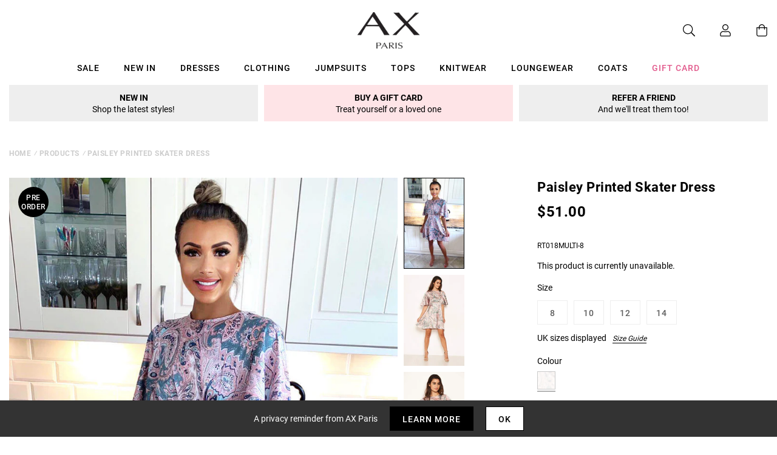

--- FILE ---
content_type: text/javascript; charset=utf-8
request_url: https://us.axparis.com/products/paisley-printed-skater-dress.js
body_size: 840
content:
{"id":5956678516897,"title":"Paisley Printed Skater Dress","handle":"paisley-printed-skater-dress","description":"Our Paisley Printed Skater Dress is perfect from day to night!\u003cbr\u003e Featuring a gorgeous satin fabric with fluted sleeves, it can be\u003cbr\u003e teamed with gold jewellery and wedges to take you from day to night\u003cbr\u003e summer occasions!\u003cbr\u003e \u003cbr\u003e Model wears: UK 8\/ EU 36\/ US 4\u003cbr\u003e \u003cbr\u003e Model's height: \u003cspan\u003e165cm\/ \u003c\/span\u003e\u003cspan\u003e5'5\" \u003c\/span\u003e\u003cbr\u003e \u003cbr\u003e Approx length from centre back to hem: 86cm\u003cbr\u003e \u003cbr\u003e Fabric composition: 100% Polyester\u003cbr\u003e \u003cbr\u003e Colour: MULTI\u003cbr\u003e","published_at":"2020-03-11T12:05:07+00:00","created_at":"2020-12-14T18:58:59+00:00","vendor":"AX Paris","type":"Garment","tags":["1 influencer collection","1 influencers","clothing","colour: paisley-printed-skater-dress","day dresses","dresses","not-backinstock","skater dresses","summer dresses"],"price":5100,"price_min":5100,"price_max":5100,"available":false,"price_varies":false,"compare_at_price":null,"compare_at_price_min":0,"compare_at_price_max":0,"compare_at_price_varies":false,"variants":[{"id":37302671704225,"title":"8","option1":"8","option2":null,"option3":null,"sku":"RT018MULTI-8","requires_shipping":true,"taxable":true,"featured_image":null,"available":false,"name":"Paisley Printed Skater Dress - 8","public_title":"8","options":["8"],"price":5100,"weight":300,"compare_at_price":null,"inventory_management":"shopify","barcode":null,"quantity_rule":{"min":1,"max":null,"increment":1},"quantity_price_breaks":[],"requires_selling_plan":false,"selling_plan_allocations":[]},{"id":37302671736993,"title":"10","option1":"10","option2":null,"option3":null,"sku":"RT018MULTI-10","requires_shipping":true,"taxable":true,"featured_image":null,"available":false,"name":"Paisley Printed Skater Dress - 10","public_title":"10","options":["10"],"price":5100,"weight":300,"compare_at_price":null,"inventory_management":"shopify","barcode":null,"quantity_rule":{"min":1,"max":null,"increment":1},"quantity_price_breaks":[],"requires_selling_plan":false,"selling_plan_allocations":[]},{"id":37302671769761,"title":"12","option1":"12","option2":null,"option3":null,"sku":"RT018MULTI-12","requires_shipping":true,"taxable":true,"featured_image":null,"available":false,"name":"Paisley Printed Skater Dress - 12","public_title":"12","options":["12"],"price":5100,"weight":300,"compare_at_price":null,"inventory_management":"shopify","barcode":null,"quantity_rule":{"min":1,"max":null,"increment":1},"quantity_price_breaks":[],"requires_selling_plan":false,"selling_plan_allocations":[]},{"id":37302671802529,"title":"14","option1":"14","option2":null,"option3":null,"sku":"RT018MULTI-14","requires_shipping":true,"taxable":true,"featured_image":null,"available":false,"name":"Paisley Printed Skater Dress - 14","public_title":"14","options":["14"],"price":5100,"weight":300,"compare_at_price":null,"inventory_management":"shopify","barcode":null,"quantity_rule":{"min":1,"max":null,"increment":1},"quantity_price_breaks":[],"requires_selling_plan":false,"selling_plan_allocations":[]}],"images":["\/\/cdn.shopify.com\/s\/files\/1\/0517\/2638\/5313\/products\/RT018_68a617ba-63c6-4755-8653-879a73efa90c.jpg?v=1659439024","\/\/cdn.shopify.com\/s\/files\/1\/0517\/2638\/5313\/products\/multi-paisleu-printed-skater-dress_20_2.jpg?v=1659439024","\/\/cdn.shopify.com\/s\/files\/1\/0517\/2638\/5313\/products\/multi-paisleu-printed-skater-dress_20_4.jpg?v=1659439024","\/\/cdn.shopify.com\/s\/files\/1\/0517\/2638\/5313\/products\/multi-paisleu-printed-skater-dress_20_1.jpg?v=1659439024","\/\/cdn.shopify.com\/s\/files\/1\/0517\/2638\/5313\/products\/multi-paisleu-printed-skater-dress_20_5.jpg?v=1659439024","\/\/cdn.shopify.com\/s\/files\/1\/0517\/2638\/5313\/products\/49233.png?v=1659439024"],"featured_image":"\/\/cdn.shopify.com\/s\/files\/1\/0517\/2638\/5313\/products\/RT018_68a617ba-63c6-4755-8653-879a73efa90c.jpg?v=1659439024","options":[{"name":"Title","position":1,"values":["8","10","12","14"]}],"url":"\/products\/paisley-printed-skater-dress","media":[{"alt":null,"id":28127932219553,"position":1,"preview_image":{"aspect_ratio":0.667,"height":1500,"width":1001,"src":"https:\/\/cdn.shopify.com\/s\/files\/1\/0517\/2638\/5313\/products\/RT018_68a617ba-63c6-4755-8653-879a73efa90c.jpg?v=1659439024"},"aspect_ratio":0.667,"height":1500,"media_type":"image","src":"https:\/\/cdn.shopify.com\/s\/files\/1\/0517\/2638\/5313\/products\/RT018_68a617ba-63c6-4755-8653-879a73efa90c.jpg?v=1659439024","width":1001},{"alt":null,"id":28127932252321,"position":2,"preview_image":{"aspect_ratio":0.667,"height":1500,"width":1001,"src":"https:\/\/cdn.shopify.com\/s\/files\/1\/0517\/2638\/5313\/products\/multi-paisleu-printed-skater-dress_20_2.jpg?v=1659439024"},"aspect_ratio":0.667,"height":1500,"media_type":"image","src":"https:\/\/cdn.shopify.com\/s\/files\/1\/0517\/2638\/5313\/products\/multi-paisleu-printed-skater-dress_20_2.jpg?v=1659439024","width":1001},{"alt":null,"id":28127932285089,"position":3,"preview_image":{"aspect_ratio":0.667,"height":1500,"width":1001,"src":"https:\/\/cdn.shopify.com\/s\/files\/1\/0517\/2638\/5313\/products\/multi-paisleu-printed-skater-dress_20_4.jpg?v=1659439024"},"aspect_ratio":0.667,"height":1500,"media_type":"image","src":"https:\/\/cdn.shopify.com\/s\/files\/1\/0517\/2638\/5313\/products\/multi-paisleu-printed-skater-dress_20_4.jpg?v=1659439024","width":1001},{"alt":null,"id":28127932317857,"position":4,"preview_image":{"aspect_ratio":0.667,"height":1500,"width":1001,"src":"https:\/\/cdn.shopify.com\/s\/files\/1\/0517\/2638\/5313\/products\/multi-paisleu-printed-skater-dress_20_1.jpg?v=1659439024"},"aspect_ratio":0.667,"height":1500,"media_type":"image","src":"https:\/\/cdn.shopify.com\/s\/files\/1\/0517\/2638\/5313\/products\/multi-paisleu-printed-skater-dress_20_1.jpg?v=1659439024","width":1001},{"alt":null,"id":28127932350625,"position":5,"preview_image":{"aspect_ratio":0.667,"height":1500,"width":1001,"src":"https:\/\/cdn.shopify.com\/s\/files\/1\/0517\/2638\/5313\/products\/multi-paisleu-printed-skater-dress_20_5.jpg?v=1659439024"},"aspect_ratio":0.667,"height":1500,"media_type":"image","src":"https:\/\/cdn.shopify.com\/s\/files\/1\/0517\/2638\/5313\/products\/multi-paisleu-printed-skater-dress_20_5.jpg?v=1659439024","width":1001},{"alt":null,"id":28127932383393,"position":6,"preview_image":{"aspect_ratio":1.0,"height":30,"width":30,"src":"https:\/\/cdn.shopify.com\/s\/files\/1\/0517\/2638\/5313\/products\/49233.png?v=1659439024"},"aspect_ratio":1.0,"height":30,"media_type":"image","src":"https:\/\/cdn.shopify.com\/s\/files\/1\/0517\/2638\/5313\/products\/49233.png?v=1659439024","width":30}],"requires_selling_plan":false,"selling_plan_groups":[]}